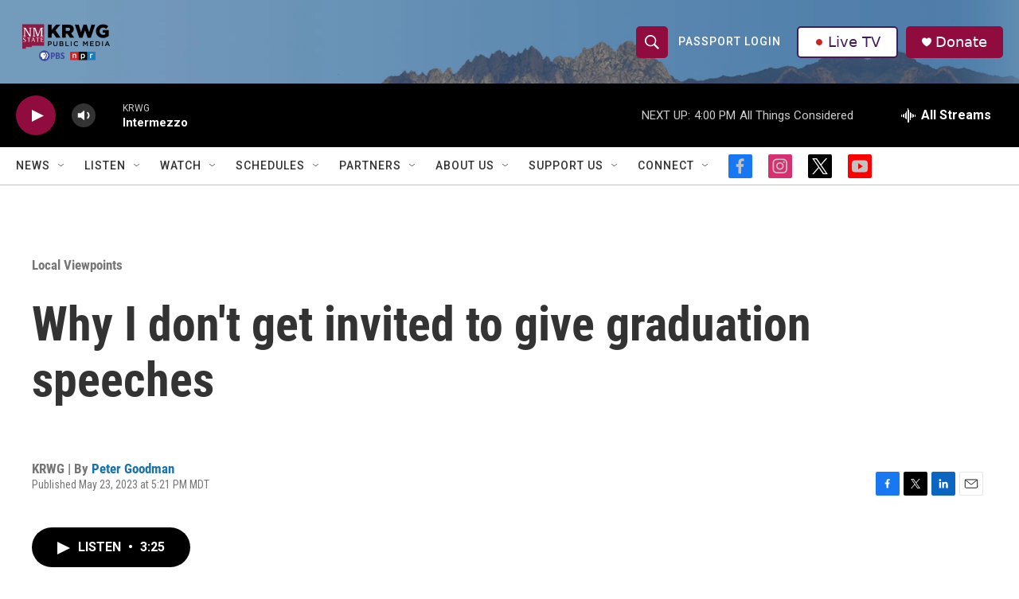

--- FILE ---
content_type: text/html; charset=utf-8
request_url: https://www.google.com/recaptcha/api2/aframe
body_size: -88
content:
<!DOCTYPE HTML><html><head><meta http-equiv="content-type" content="text/html; charset=UTF-8"></head><body><script nonce="iy09O2J_grPoxHv6C0oYwg">/** Anti-fraud and anti-abuse applications only. See google.com/recaptcha */ try{var clients={'sodar':'https://pagead2.googlesyndication.com/pagead/sodar?'};window.addEventListener("message",function(a){try{if(a.source===window.parent){var b=JSON.parse(a.data);var c=clients[b['id']];if(c){var d=document.createElement('img');d.src=c+b['params']+'&rc='+(localStorage.getItem("rc::a")?sessionStorage.getItem("rc::b"):"");window.document.body.appendChild(d);sessionStorage.setItem("rc::e",parseInt(sessionStorage.getItem("rc::e")||0)+1);localStorage.setItem("rc::h",'1769464178191');}}}catch(b){}});window.parent.postMessage("_grecaptcha_ready", "*");}catch(b){}</script></body></html>